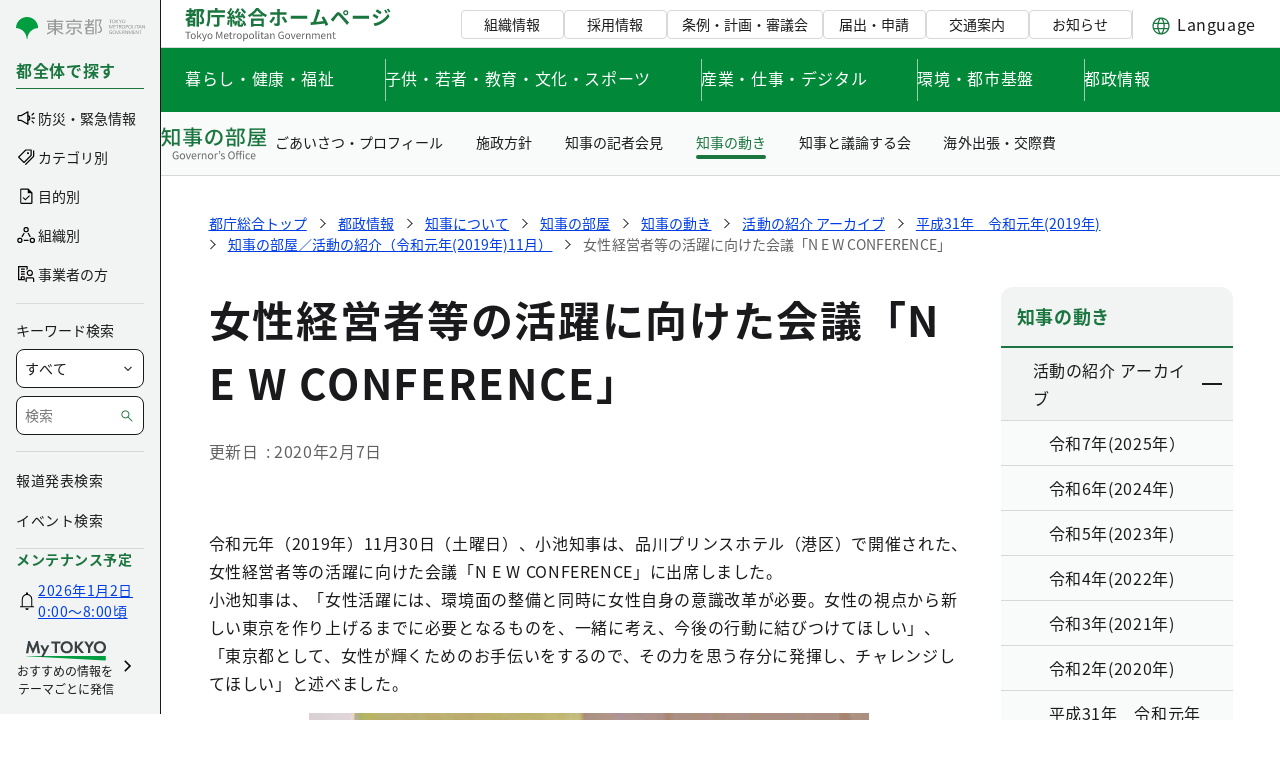

--- FILE ---
content_type: image/svg+xml
request_url: https://www.metro.tokyo.lg.jp/documents/d/tosei/logo_header_bureau-svg-1?download=true
body_size: 5611
content:
<svg width="207" height="36" viewBox="0 0 207 36" fill="none" xmlns="http://www.w3.org/2000/svg"><path d="M1.62 4.12h6.9V6.2h-6.9V4.12zM4 17.78h5.04v1.92H4v-1.92zm0-3.2h5.1v1.8H4v-1.8zM.74 7.84h10.24v2.08H.74V7.84zm3.5-5.68h2.22V9.2H4.24V2.16zm5.26.74l2.16.6c-1.013 2.627-2.38 4.94-4.1 6.94a20.649 20.649 0 01-5.96 4.8 3.903 3.903 0 00-.38-.62c-.16-.253-.327-.507-.5-.76a4.372 4.372 0 00-.5-.62 17.49 17.49 0 005.62-4.16C7.427 7.307 8.647 5.247 9.5 2.9zm-4.72 8.5H9v1.9H4.78v7.44H2.6v-7.96l1.32-1.38h.86zm3.24 0h2.28v9.06H8.02V11.4zm3.6-8.28h5.9v2.26h-3.54v15.4h-2.36V3.12zm5.34 0h.46l.36-.08 1.74 1.08c-.36.96-.753 1.973-1.18 3.04a88.249 88.249 0 01-1.24 2.92c.573.6 1.007 1.173 1.3 1.72.293.547.487 1.073.58 1.58.107.493.16.953.16 1.38 0 .747-.087 1.373-.26 1.88-.173.493-.46.873-.86 1.14-.373.267-.847.44-1.42.52-.227.027-.5.047-.82.06-.307 0-.613-.007-.92-.02a6.028 6.028 0 00-.18-1.16 4.212 4.212 0 00-.44-1.16c.253.013.487.027.7.04h.56a4.61 4.61 0 00.46-.06c.147-.027.273-.073.38-.14a.813.813 0 00.38-.5c.08-.227.12-.513.12-.86 0-.547-.147-1.173-.44-1.88-.28-.707-.827-1.453-1.64-2.24.2-.493.4-1.033.6-1.62.213-.6.42-1.193.62-1.78.213-.6.4-1.167.56-1.7.173-.533.313-.98.42-1.34v-.82zm9.26 5.86H39.8v2.28H26.22V8.98zm5.84.9h2.46v8.26c0 .653-.087 1.153-.26 1.5-.173.36-.493.627-.96.8-.467.187-1.04.293-1.72.32-.68.04-1.48.06-2.4.06a6.77 6.77 0 00-.32-1.2 6.814 6.814 0 00-.52-1.16l1.3.04h1.9c.2 0 .333-.027.4-.08.08-.067.12-.18.12-.34v-8.2zm-7.92-5.54H40v2.3H24.14v-2.3zm-1.28 0h2.4v5.12c0 .813-.027 1.707-.08 2.68a40.68 40.68 0 01-.28 2.98 21.424 21.424 0 01-.6 2.98c-.267.96-.613 1.833-1.04 2.62a6.47 6.47 0 00-.62-.48 15.53 15.53 0 00-.78-.5c-.267-.16-.5-.28-.7-.36.387-.72.693-1.5.92-2.34.24-.853.413-1.72.52-2.6.107-.893.173-1.767.2-2.62.04-.853.06-1.64.06-2.36V4.34zM30.12 2h2.5v3.6h-2.5V2zm23.46 3.54l2.4.56a89.43 89.43 0 01-.76 1.8c-.267.6-.527 1.173-.78 1.72-.24.547-.48 1.033-.72 1.46l-1.78-.56c.2-.44.4-.953.6-1.54.213-.587.413-1.18.6-1.78.187-.6.333-1.153.44-1.66zm2.34 2.68l1.82-.9c.36.453.72.947 1.08 1.48.36.52.687 1.033.98 1.54.307.507.54.967.7 1.38l-1.96 1.04a8.56 8.56 0 00-.62-1.4c-.28-.52-.6-1.053-.96-1.6a30.841 30.841 0 00-1.04-1.54zm1.14 7.16l1.82-.9c.36.467.7.973 1.02 1.52.333.547.613 1.087.84 1.62.24.533.407 1.02.5 1.46l-2 1a6.135 6.135 0 00-.44-1.46c-.213-.547-.473-1.1-.78-1.66a19.865 19.865 0 00-.96-1.58zm-6.9-5.66c.707-.013 1.52-.033 2.44-.06.933-.04 1.913-.087 2.94-.14 1.04-.053 2.087-.1 3.14-.14l-.04 1.88c-1.413.12-2.833.233-4.26.34-1.427.107-2.7.2-3.82.28l-.4-2.16zm2.02-7.4l2.28.56c-.373 1-.86 1.96-1.46 2.88-.6.907-1.233 1.667-1.9 2.28a7.754 7.754 0 00-.54-.48c-.227-.187-.46-.367-.7-.54a7.333 7.333 0 00-.64-.42 8.327 8.327 0 001.76-1.9c.52-.76.92-1.553 1.2-2.38zm5.6-.02a13 13 0 00.96 1.36c.387.467.8.907 1.24 1.32.44.413.86.773 1.26 1.08-.173.12-.367.287-.58.5-.213.2-.42.413-.62.64-.187.213-.34.407-.46.58-.427-.373-.873-.82-1.34-1.34a27.285 27.285 0 01-1.32-1.64 24.132 24.132 0 01-1.1-1.7l1.96-.8zm-5.12 10.6l1.48-1.28c.453.2.893.44 1.32.72.44.267.84.553 1.2.86.373.307.68.607.92.9L56 15.54a5.127 5.127 0 00-.88-.94 10.4 10.4 0 00-1.18-.94 10.747 10.747 0 00-1.28-.76zm-.12 1.54h2.2v3.72c0 .267.02.433.06.5.053.067.16.1.32.1h.92c.12 0 .207-.04.26-.12.067-.093.113-.273.14-.54.04-.28.067-.707.08-1.28.133.12.313.233.54.34.24.107.48.207.72.3a7.8 7.8 0 00.68.22c-.067.827-.187 1.467-.36 1.92-.16.453-.387.76-.68.92-.28.173-.653.26-1.12.26h-1.54c-.613 0-1.08-.08-1.4-.24-.307-.16-.52-.433-.64-.82-.12-.373-.18-.887-.18-1.54v-3.74zm-2.08.44l1.92.32a15.65 15.65 0 01-.52 2.54c-.24.867-.547 1.607-.92 2.22l-1.9-.82c.347-.507.64-1.153.88-1.94.253-.8.433-1.573.54-2.32zm-5.24-12.9l2.06.78c-.267.52-.547 1.053-.84 1.6-.293.533-.58 1.047-.86 1.54-.28.493-.547.933-.8 1.32l-1.58-.7c.24-.4.487-.86.74-1.38.253-.533.493-1.073.72-1.62.227-.547.413-1.06.56-1.54zm2.24 2.42l1.94.9c-.493.747-1.027 1.533-1.6 2.36a73.596 73.596 0 01-1.72 2.38c-.573.76-1.12 1.427-1.64 2l-1.36-.78c.373-.44.76-.94 1.16-1.5.413-.573.813-1.167 1.2-1.78.387-.627.753-1.247 1.1-1.86.347-.613.653-1.187.92-1.72zm-5.34 2.26l1.18-1.6c.347.307.7.653 1.06 1.04.36.373.687.747.98 1.12.307.36.54.7.7 1.02l-1.3 1.84a5.982 5.982 0 00-.66-1.1c-.28-.4-.593-.8-.94-1.2a17.39 17.39 0 00-1.02-1.12zm4.66 2.52l1.68-.7c.267.44.527.92.78 1.44.253.507.48 1.007.68 1.5.2.48.34.913.42 1.3l-1.8.82a7.785 7.785 0 00-.38-1.34c-.187-.507-.4-1.02-.64-1.54a12.763 12.763 0 00-.74-1.48zm-4.7 1.64c.88-.053 1.933-.12 3.16-.2 1.227-.093 2.473-.187 3.74-.28l.02 1.84c-1.147.133-2.3.26-3.46.38-1.147.12-2.193.233-3.14.34l-.32-2.08zm5.18 3.44l1.7-.56c.253.587.487 1.227.7 1.92.227.693.387 1.287.48 1.78l-1.8.64a16.753 16.753 0 00-.46-1.84 28.23 28.23 0 00-.62-1.94zm-4.36-.52l1.94.32a28.81 28.81 0 01-.5 2.84c-.2.92-.44 1.7-.72 2.34a7.976 7.976 0 00-.52-.28 30.672 30.672 0 00-.66-.32 4.378 4.378 0 00-.56-.24c.293-.587.52-1.3.68-2.14.16-.84.273-1.68.34-2.52zm2.24-1.9h2.06v8.94h-2.06v-8.94zm22.28-3.38h10.02v2.12H67.42V8.46zm-.26 9.5H77.5v2.12H67.16v-2.12zm-1.06-5.38h12.76v8.24h-2.48v-6.14h-7.92v6.14H66.1v-8.24zm6.24-8.2c-.547.787-1.24 1.587-2.08 2.4a24.501 24.501 0 01-2.78 2.34 28.163 28.163 0 01-3.16 2.02 7.347 7.347 0 00-.42-.64c-.16-.24-.34-.473-.54-.7a4.112 4.112 0 00-.56-.6 20.494 20.494 0 003.32-2.06c1.067-.8 2.02-1.647 2.86-2.54.84-.893 1.507-1.747 2-2.56h2.5a18.36 18.36 0 001.8 2.18c.667.693 1.367 1.34 2.1 1.94.747.6 1.52 1.133 2.32 1.6.8.467 1.593.86 2.38 1.18a8.403 8.403 0 00-.84 1.04 13.16 13.16 0 00-.72 1.12c-.773-.4-1.553-.86-2.34-1.38a35.844 35.844 0 01-2.28-1.68c-.72-.6-1.387-1.207-2-1.82a15.501 15.501 0 01-1.56-1.84zm22.64-1.4c-.013.093-.04.247-.08.46-.027.213-.053.44-.08.68-.013.24-.02.44-.02.6v13.32c0 .573-.173 1.027-.52 1.36-.333.347-.86.52-1.58.52a30.903 30.903 0 01-2.2-.08c-.36-.027-.707-.06-1.04-.1l-.26-2.48c.44.08.86.14 1.26.18.4.04.727.06.98.06s.433-.053.54-.16c.107-.12.167-.307.18-.56V16c.013-.4.02-.873.02-1.42V4.72c0-.267-.02-.58-.06-.94a20.41 20.41 0 00-.1-.8h2.96zm-9.8 3.2c.293.027.607.06.94.1.347.027.673.04.98.04h12.34c.28 0 .613-.013 1-.04.387-.027.713-.06.98-.1V8.8c-.307-.027-.64-.04-1-.04-.36-.013-.68-.02-.96-.02H87.1c-.293 0-.62.007-.98.02-.347.013-.66.033-.94.06V6.18zm5.1 5.42c-.24.44-.52.92-.84 1.44-.32.52-.667 1.04-1.04 1.56a37.6 37.6 0 01-1.06 1.46c-.347.44-.653.807-.92 1.1l-2.18-1.48a11.74 11.74 0 001.02-1.08c.36-.427.707-.873 1.04-1.34.347-.467.66-.933.94-1.4.293-.467.547-.913.76-1.34l2.28 1.08zm8.58-1.14c.253.32.533.7.84 1.14.32.44.64.913.96 1.42.32.493.62.98.9 1.46.28.467.52.88.72 1.24L99.94 17c-.213-.427-.46-.887-.74-1.38a41.731 41.731 0 00-.84-1.48 24.927 24.927 0 00-.88-1.38c-.293-.44-.56-.813-.8-1.12l2.18-1.18zm6.98-.72c.24.013.547.033.92.06l1.16.04c.413.013.793.02 1.14.02h10.74c.467 0 .907-.013 1.32-.04.413-.04.753-.067 1.02-.08v3.14l-1.02-.06c-.453-.027-.893-.04-1.32-.04h-10.74c-.573 0-1.16.013-1.76.04-.6.013-1.087.033-1.46.06V9.74zm29.455-5.82c-.134.293-.274.627-.42 1-.147.36-.294.767-.44 1.22-.12.373-.274.853-.46 1.44l-.62 1.9a220.5 220.5 0 01-.72 2.12l-.7 2.1c-.227.68-.44 1.3-.64 1.86-.2.547-.374.993-.52 1.34l-2.96.1c.186-.427.393-.947.62-1.56.226-.613.466-1.28.72-2 .253-.733.5-1.48.74-2.24.253-.76.486-1.493.7-2.2.226-.707.426-1.36.6-1.96.186-.6.333-1.087.44-1.46.133-.52.233-.947.3-1.28.08-.347.14-.693.18-1.04l3.18.66zm3.58 6.46c.36.533.746 1.16 1.16 1.88.413.72.82 1.473 1.22 2.26.413.773.793 1.52 1.14 2.24.346.72.633 1.367.86 1.94l-2.7 1.2a43.545 43.545 0 00-.84-2.08c-.32-.773-.674-1.56-1.06-2.36a32.79 32.79 0 00-1.16-2.26c-.387-.72-.76-1.32-1.12-1.8l2.5-1.02zm-11.24 5.74l1.64-.1c.653-.053 1.353-.113 2.1-.18.746-.08 1.506-.16 2.28-.24.786-.08 1.553-.16 2.3-.24l2.12-.26c.653-.08 1.206-.153 1.66-.22l.6 2.56a94.99 94.99 0 01-1.78.22l-2.2.26c-.787.08-1.587.167-2.4.26-.814.093-1.607.18-2.38.26l-2.14.22c-.654.053-1.207.107-1.66.16-.254.027-.554.067-.9.12l-.98.12-.46-2.92h1.1c.413 0 .78-.007 1.1-.02zm31.82-9.36c0 .347.12.647.36.9.253.24.553.36.9.36.36 0 .66-.12.9-.36a1.23 1.23 0 00.38-.9c0-.36-.127-.66-.38-.9a1.19 1.19 0 00-.9-.38 1.23 1.23 0 00-.9.38c-.24.24-.36.54-.36.9zm-1.32 0c0-.493.113-.933.34-1.32.24-.387.553-.693.94-.92.386-.24.82-.36 1.3-.36.493 0 .933.12 1.32.36.386.227.693.533.92.92.24.387.36.827.36 1.32 0 .467-.12.9-.36 1.3-.227.387-.534.7-.92.94a2.56 2.56 0 01-1.32.34 2.52 2.52 0 01-1.3-.34c-.387-.24-.7-.553-.94-.94a2.59 2.59 0 01-.34-1.3zm-12.44 6.54c.306-.253.58-.493.82-.72.24-.227.52-.493.84-.8a35.521 35.521 0 001.72-1.98c.346-.413.7-.833 1.06-1.26.36-.44.713-.867 1.06-1.28.586-.707 1.193-1.093 1.82-1.16.626-.08 1.326.253 2.1 1 .453.413.913.86 1.38 1.34.48.48.946.96 1.4 1.44.466.48.9.94 1.3 1.38.453.467.96 1.007 1.52 1.62.573.613 1.153 1.24 1.74 1.88.6.64 1.153 1.233 1.66 1.78l-2.2 2.36c-.44-.56-.914-1.147-1.42-1.76a371.1 371.1 0 00-1.48-1.78 54.45 54.45 0 00-1.32-1.56c-.28-.347-.6-.713-.96-1.1-.347-.4-.694-.793-1.04-1.18a45.674 45.674 0 00-.96-1.04 62.832 62.832 0 01-.7-.74c-.334-.32-.62-.467-.86-.44-.227.013-.487.2-.78.56-.187.253-.414.553-.68.9-.267.347-.54.713-.82 1.1-.28.387-.554.76-.82 1.12-.254.36-.48.673-.68.94-.227.32-.454.647-.68.98-.227.32-.434.613-.62.88l-2.4-2.48zm21.94-3.56c.24.013.546.033.92.06l1.16.04c.413.013.793.02 1.14.02h10.74c.466 0 .906-.013 1.32-.04.413-.04.753-.067 1.02-.08v3.14l-1.02-.06c-.454-.027-.894-.04-1.32-.04h-10.74c-.574 0-1.16.013-1.76.04-.6.013-1.087.033-1.46.06V9.74zm33.169-6.1c.187.28.387.607.6.98.227.36.447.727.66 1.1.213.36.4.7.56 1.02l-1.74.74c-.2-.427-.387-.807-.56-1.14-.173-.347-.36-.68-.56-1a10.53 10.53 0 00-.64-1l1.68-.7zm2.74-.96c.213.253.433.56.66.92.227.36.447.72.66 1.08.213.36.4.687.56.98l-1.7.76c-.213-.413-.42-.787-.62-1.12-.187-.333-.38-.653-.58-.96-.2-.307-.427-.627-.68-.96l1.7-.7zm-11.44.58c.333.173.707.387 1.12.64.413.253.833.52 1.26.8.427.267.833.527 1.22.78.387.24.707.453.96.64l-1.48 2.2c-.28-.187-.613-.407-1-.66a37.4 37.4 0 00-1.2-.78 31.01 31.01 0 00-1.24-.76c-.4-.253-.76-.473-1.08-.66l1.44-2.2zm-3.7 14.2c.747-.133 1.507-.3 2.28-.5.773-.2 1.54-.44 2.3-.72.76-.293 1.5-.64 2.22-1.04a22.001 22.001 0 003.16-2.16c.987-.8 1.873-1.647 2.66-2.54.787-.907 1.44-1.84 1.96-2.8l1.54 2.72c-.92 1.387-2.067 2.7-3.44 3.94a26.394 26.394 0 01-4.5 3.26 25.38 25.38 0 01-2.24 1.08 27.41 27.41 0 01-2.4.86c-.773.24-1.453.413-2.04.52l-1.5-2.62zm.62-9.64c.333.173.713.387 1.14.64.427.253.853.513 1.28.78.427.253.827.507 1.2.76.387.24.707.453.96.64l-1.46 2.24c-.293-.2-.633-.427-1.02-.68a37.503 37.503 0 00-1.2-.78 30.63 30.63 0 00-1.24-.76c-.4-.253-.767-.467-1.1-.64l1.44-2.2z" fill="#1A753F"/><path d="M2.52 33v-6.55H.31v-.78h5.36v.78H3.46V33h-.94zm5.725.14c-1.34 0-2.52-1.05-2.52-2.84 0-1.82 1.18-2.86 2.52-2.86 1.33 0 2.51 1.04 2.51 2.86 0 1.79-1.18 2.84-2.51 2.84zm0-.76c.94 0 1.57-.84 1.57-2.08 0-1.26-.63-2.1-1.57-2.1-.95 0-1.58.84-1.58 2.1 0 1.24.63 2.08 1.58 2.08zm3.954.62v-7.95h.9v5.39h.03l2.31-2.87h1.02l-1.81 2.19L16.69 33h-.99l-1.59-2.62-1.01 1.19V33h-.9zm5.598 2.35c-.25 0-.46-.04-.63-.11l.18-.73c.1.04.26.08.41.08.61 0 1-.5 1.23-1.17l.12-.41-2.18-5.44h.94l1.11 3.02c.17.48.35 1.03.53 1.53h.05c.15-.5.31-1.04.45-1.53l.98-3.02h.89l-2.05 5.89c-.38 1.07-.94 1.89-2.03 1.89zm7.176-2.21c-1.34 0-2.52-1.05-2.52-2.84 0-1.82 1.18-2.86 2.52-2.86 1.33 0 2.51 1.04 2.51 2.86 0 1.79-1.18 2.84-2.51 2.84zm0-.76c.94 0 1.57-.84 1.57-2.08 0-1.26-.63-2.1-1.57-2.1-.95 0-1.58.84-1.58 2.1 0 1.24.63 2.08 1.58 2.08zm6.271.62v-7.33h1.11l1.41 3.93c.18.5.35 1.01.53 1.53h.04c.18-.52.34-1.03.51-1.53l1.39-3.93h1.12V33h-.86v-4.05c0-.64.07-1.52.12-2.17h-.05l-.58 1.67-1.39 3.82h-.62l-1.39-3.82-.58-1.67h-.04c.05.65.12 1.53.12 2.17V33h-.84zm10.225.14c-1.45 0-2.6-1.06-2.6-2.84 0-1.77 1.19-2.86 2.44-2.86 1.38 0 2.16.99 2.16 2.55 0 .19-.01.38-.04.52h-3.66c.07 1.15.77 1.9 1.81 1.9.52 0 .95-.17 1.35-.44l.33.61c-.48.31-1.05.56-1.79.56zm-1.71-3.29h2.91c0-1.09-.49-1.68-1.35-1.68-.76 0-1.44.61-1.56 1.68zm6.62 3.29c-1.16 0-1.54-.73-1.54-1.81v-3.02h-.81v-.68l.85-.06.1-1.53h.77v1.53h1.47v.74h-1.47v3.04c0 .66.21 1.05.84 1.05.19 0 .44-.08.61-.15l.18.68c-.3.11-.66.21-1 .21zm2.07-.14v-5.43h.74l.09.99h.03c.37-.69.93-1.12 1.54-1.12.24 0 .4.03.58.11l-.17.8c-.19-.06-.31-.09-.53-.09-.45 0-1.01.33-1.37 1.26V33h-.91zm5.85.14c-1.34 0-2.52-1.05-2.52-2.84 0-1.82 1.18-2.86 2.52-2.86 1.33 0 2.51 1.04 2.51 2.86 0 1.79-1.18 2.84-2.51 2.84zm0-.76c.94 0 1.57-.84 1.57-2.08 0-1.26-.63-2.1-1.57-2.1-.95 0-1.58.84-1.58 2.1 0 1.24.63 2.08 1.58 2.08zm3.955 2.91v-7.72h.74l.09.63h.03c.49-.41 1.09-.76 1.72-.76 1.41 0 2.16 1.09 2.16 2.77 0 1.85-1.11 2.93-2.36 2.93-.49 0-1-.23-1.49-.63l.02.95v1.83h-.91zm2.24-2.92c.89 0 1.56-.81 1.56-2.15 0-1.21-.41-2.02-1.44-2.02-.46 0-.92.26-1.45.75v2.86c.49.41.97.56 1.33.56zm6.071.77c-1.34 0-2.52-1.05-2.52-2.84 0-1.82 1.18-2.86 2.52-2.86 1.33 0 2.51 1.04 2.51 2.86 0 1.79-1.18 2.84-2.51 2.84zm0-.76c.94 0 1.57-.84 1.57-2.08 0-1.26-.63-2.1-1.57-2.1-.95 0-1.58.84-1.58 2.1 0 1.24.63 2.08 1.58 2.08zm4.915.76c-.69 0-.96-.44-.96-1.22v-6.87h.91v6.93c0 .29.12.4.26.4.04 0 .08 0 .19-.02l.12.7c-.13.04-.27.08-.52.08zm1.88-.14v-5.43h.91V33h-.91zm.46-6.55c-.36 0-.61-.23-.61-.61 0-.35.25-.58.61-.58.35 0 .61.23.61.58 0 .38-.26.61-.61.61zm3.994 6.69c-1.16 0-1.54-.73-1.54-1.81v-3.02h-.81v-.68l.85-.06.1-1.53h.77v1.53h1.47v.74h-1.47v3.04c0 .66.21 1.05.84 1.05.19 0 .44-.08.61-.15l.18.68c-.3.11-.66.21-1 .21zm3.046 0c-.91 0-1.59-.57-1.59-1.55 0-1.18 1.02-1.77 3.33-2.03 0-.7-.22-1.37-1.11-1.37-.64 0-1.21.3-1.63.59l-.36-.64c.5-.32 1.26-.7 2.13-.7 1.33 0 1.89.88 1.89 2.23V33h-.75l-.08-.64h-.04c-.51.43-1.12.78-1.79.78zm.25-.74c.53 0 .97-.25 1.49-.72v-1.51c-1.83.21-2.44.66-2.44 1.36 0 .62.42.87.95.87zm4.135.6v-5.43h.74l.09.79h.03c.51-.51 1.07-.92 1.82-.92 1.14 0 1.66.74 1.66 2.12V33h-.92v-3.32c0-1.02-.31-1.45-1.03-1.45-.55 0-.94.29-1.48.83V33h-.91zm11.3.14c-1.92 0-3.3-1.42-3.3-3.8 0-2.36 1.42-3.8 3.36-3.8 1.01 0 1.68.46 2.11.9l-.51.6c-.37-.38-.84-.69-1.58-.69-1.48 0-2.43 1.14-2.43 2.97 0 1.85.87 3 2.44 3 .53 0 1.04-.16 1.32-.42v-1.92h-1.55v-.77h2.41v3.08c-.48.49-1.28.85-2.27.85zm6.045 0c-1.34 0-2.52-1.05-2.52-2.84 0-1.82 1.18-2.86 2.52-2.86 1.33 0 2.51 1.04 2.51 2.86 0 1.79-1.18 2.84-2.51 2.84zm0-.76c.94 0 1.57-.84 1.57-2.08 0-1.26-.63-2.1-1.57-2.1-.95 0-1.58.84-1.58 2.1 0 1.24.63 2.08 1.58 2.08zm5.056.62l-1.96-5.43h.94l1.03 3.1c.16.53.33 1.08.5 1.59h.04c.17-.51.34-1.06.5-1.59l1.04-3.1h.89l-1.92 5.43h-1.06zm6.166.14c-1.45 0-2.6-1.06-2.6-2.84 0-1.77 1.19-2.86 2.44-2.86 1.38 0 2.16.99 2.16 2.55 0 .19-.01.38-.04.52h-3.66c.07 1.15.77 1.9 1.81 1.9.52 0 .95-.17 1.35-.44l.33.61c-.48.31-1.05.56-1.79.56zm-1.71-3.29h2.91c0-1.09-.49-1.68-1.35-1.68-.76 0-1.44.61-1.56 1.68zM117.16 33v-5.43h.74l.09.99h.03c.37-.69.93-1.12 1.54-1.12.24 0 .4.03.58.11l-.17.8c-.19-.06-.31-.09-.53-.09-.45 0-1.01.33-1.37 1.26V33h-.91zm3.877 0v-5.43h.74l.09.79h.03c.51-.51 1.07-.92 1.82-.92 1.14 0 1.66.74 1.66 2.12V33h-.92v-3.32c0-1.02-.31-1.45-1.03-1.45-.55 0-.94.29-1.48.83V33h-.91zm6.104 0v-5.43h.74l.09.79h.03c.47-.51 1.04-.92 1.69-.92.83 0 1.28.39 1.49 1.03.57-.6 1.14-1.03 1.8-1.03 1.11 0 1.65.74 1.65 2.12V33h-.91v-3.32c0-1.02-.32-1.45-1.02-1.45-.42 0-.85.28-1.36.83V33h-.91v-3.32c0-1.02-.32-1.45-1.02-1.45-.41 0-.87.28-1.36.83V33h-.91zm11.448.14c-1.45 0-2.6-1.06-2.6-2.84 0-1.77 1.19-2.86 2.44-2.86 1.38 0 2.16.99 2.16 2.55 0 .19-.01.38-.04.52h-3.66c.07 1.15.77 1.9 1.81 1.9.52 0 .95-.17 1.35-.44l.33.61c-.48.31-1.05.56-1.79.56zm-1.71-3.29h2.91c0-1.09-.49-1.68-1.35-1.68-.76 0-1.44.61-1.56 1.68zm5.057 3.15v-5.43h.74l.09.79h.03c.51-.51 1.07-.92 1.82-.92 1.14 0 1.66.74 1.66 2.12V33h-.92v-3.32c0-1.02-.31-1.45-1.03-1.45-.55 0-.94.29-1.48.83V33h-.91zm7.803.14c-1.16 0-1.54-.73-1.54-1.81v-3.02h-.81v-.68l.85-.06.1-1.53h.77v1.53h1.47v.74h-1.47v3.04c0 .66.21 1.05.84 1.05.19 0 .44-.08.61-.15l.18.68c-.3.11-.66.21-1 .21z" fill="#626264"/></svg>